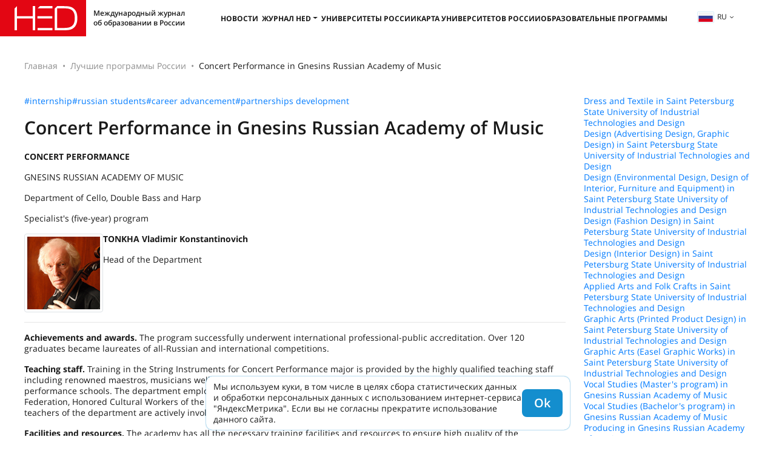

--- FILE ---
content_type: text/html; charset=UTF-8
request_url: https://hedclub.com/ru/library/concert_performance_in_gnesins_russian_academy_of_music
body_size: 6646
content:
<!DOCTYPE html>
<html lang="ru">
<head>
	<meta charset="UTF-8">
	<meta name="viewport" content="width=device-width, initial-scale=1">
	<meta name="google-site-verification" content="DtDM_3A8kouy9rkfrYsh6BeVmVCEVJ2k0vFNmNJ5L00" />
	<meta name="yandex-verification" content="5d33fb49988049ee" />
	<meta http-equiv="X-UA-Compatible" content="IE=edge">
	<meta name="theme-color" content="#e7e7e7">
	<meta name="csrf-param" content="_frontendCSRF">
<meta name="csrf-token" content="oB5E7ydxBV4odvZMA4v5UQiJJcmUoAavkludt4zPqQ_tLh2IElxrB0sSxg9Pya0AP8FjjtnSMOTYKc3f2vrkPg==">
<title>Concert Performance in Gnesins Russian Academy of Music</title>		<!-- Global site tag (gtag.js) - Google Analytics -->
		<script async src="https://www.googletagmanager.com/gtag/js?id=UA-116941823-1"></script>
		<script>
			window.dataLayer = window.dataLayer || [];
			function gtag() { dataLayer.push(arguments) }
			gtag('js', new Date());
			gtag('config', 'UA-116941823-1');
		</script>
	<meta name="description" content="Gnesins Russian Academy of Music offers a Specialist&#039;s degree in Concert Performance. It closely cooperates with music schools and HEIs, symphony orchestras and musical theaters.">
<meta name="keywords" content="Gnesins Russian Academy of Music Concert Performance Specialist&#039;s program degree Symphony Orchestra Tchaikovsky Svetlanov Kogan Helikon-Opera Stanislavsky and Nemirovich-Danchenko Music Theater Novaya Opera Theater Moscow State Institute of Music named after A.G. Schnittke M. Glinka Children’s Music School">
<meta name="msapplication-TileImage" content="/mstile-144x144.png">
<meta name="msapplication-TileColor" content="#2b5797">
<meta name="theme-color" content="#2b5797">
<link href="https://hedclub.com/ru/library/concert_performance_in_gnesins_russian_academy_of_music" rel="canonical">
<link type="image/png" href="/favicon-16x16.png" rel="icon" sizes="16x16">
<link type="image/png" href="/favicon-32x32.png" rel="icon" sizes="32x32">
<link type="image/png" href="/favicon-96x96.png" rel="icon" sizes="96x96">
<link type="image/png" href="/favicon-194x194.png" rel="icon" sizes="194x194">
<link type="image/png" href="/android-chrome-192x192.png" rel="icon" sizes="192x192">
<link href="/manifest.json" rel="manifest">
<link type="image/png" href="/apple-touch-icon-57x57.png" rel="apple-touch-icon" sizes="57x57">
<link type="image/png" href="/apple-touch-icon-60x60.png" rel="apple-touch-icon" sizes="60x60">
<link type="image/png" href="/apple-touch-icon-72x72.png" rel="apple-touch-icon" sizes="72x72">
<link type="image/png" href="/apple-touch-icon-76x76.png" rel="apple-touch-icon" sizes="76x76">
<link type="image/png" href="/apple-touch-icon-114x114.png" rel="apple-touch-icon" sizes="114x114">
<link type="image/png" href="/apple-touch-icon-120x120.png" rel="apple-touch-icon" sizes="120x120">
<link type="image/png" href="/apple-touch-icon-144x144.png" rel="apple-touch-icon" sizes="144x144">
<link type="image/png" href="/apple-touch-icon-152x152.png" rel="apple-touch-icon" sizes="152x152">
<link type="image/png" href="/apple-touch-icon-180x180.png" rel="apple-touch-icon" sizes="180x180">
<link href="/assets/d485a3b6/css/bootstrap.min.css?v=1712042616" rel="stylesheet">
<link href="/assets/73d3056/fontawesome-free/css/all.min.css?v=1712042617" rel="stylesheet">
<link href="/css/v2.css?v=1764223859" rel="stylesheet">
<link href="/css/hc-badge.css?v=1732700582" rel="stylesheet"></head>
<body>
	<header class="header"><div class="burger-menu"><span></span><span></span><span></span></div><a href="/ru" class="header__logo"><div class="header__descr-logo">Международный журнал об образовании в России</div></a><nav class="header__nav"><ul class="nav-header"><li class="nav-header__list"><a class="nav-header__link" href="/ru/section/news">Новости</a></li><li class="nav-header__list"><button class="nav-header__link header__nav-dropdown-toggle">Журнал HED</button><ul class="header__nav-dropdown"><li><a class="nav-header__link" href="/ru/library">Все номера</a></li><li class="header__nav-article-tags-wrapper"><a class="nav-header__link" href="/ru/publication/all">Все статьи</a><button class="header__nav-expand-menu d-lg-none" aria-expanded="false">+</button><ul class="header__nav-menu header__nav-menu-expanded-lg"><li><a class="menu-internal__link" href="/ru/section/rfl">РКИ</a></li><li><a class="menu-internal__link" href="/ru/section/admission">Поступление</a></li><li><a class="menu-internal__link" href="/ru/section/visa_and_migration">Виза и миграция</a></li><li><a class="menu-internal__link" href="/ru/section/education">Обучение</a></li><li><a class="menu-internal__link" href="/ru/section/science">Наука</a></li><li><a class="menu-internal__link" href="/ru/section/hed_people">HED_people</a></li><li><a class="menu-internal__link" href="/ru/section/Russian+House">Русский дом</a></li><li><a class="menu-internal__link" href="/ru/section/Regions">Регионы</a></li><li><a class="menu-internal__link" href="/ru/section/kultura">Культура</a></li></ul></li></ul></li><li class="nav-header__list"><a class="nav-header__link" href="/ru/universities">Университеты России</a></li><li class="nav-header__list"><a class="nav-header__link" href="/ru/map-of-russian-universities">Карта университетов России</a></li><li class="nav-header__list"><a class="nav-header__link" href="/ru/educational-programs">Образовательные программы</a></li></ul></nav><div class="header__right"><div class="language-switcher"><button type="button" id="listOfLanguages" class="language-switcher__btn dropdown-toggle" data-toggle="dropdown" aria-haspopup="true" aria-expanded="false"><img src="/data/lang/ru.png" alt="">ru</button><div class="language-switcher__menu dropdown-menu dropdown-menu-right" aria-labelledby="listOfLanguages"><a class="language-switcher__item" href="/en/library/concert_performance_in_gnesins_russian_academy_of_music" data-code="en">English</a></div></div></div></header><main class="hc-main"><div class="hc-page"><nav aria-label="breadcrumb"><ol id="w0" class="hc-breadcrumb breadcrumb"><li class="breadcrumb-item"><a href="/ru">Главная</a></li><li class="breadcrumb-item"><a href="/ru/best-educational-programs">Лучшие программы России</a></li><li class="breadcrumb-item active" aria-current="page">Concert Performance in Gnesins Russian Academy of Music</li></ol></nav><div class="row mb-4"><div class="col-12 col-md-9"><div class="d-flex-wrap gap-10px mb-3"><a href="/ru/papers/tag/1">#internship</a><a href="/ru/papers/tag/14">#russian students</a><a href="/ru/papers/tag/20">#career advancement</a><a href="/ru/papers/tag/21">#partnerships development</a></div><h1 class="content-header">Concert Performance in Gnesins Russian Academy of Music</h1><div class="mb20 blockSelect color-3"><div class="padding-custom-50 padding-bottom-custom-30 padding-top-custom-30"><p class="color-0"><strong>CONCERT PERFORMANCE </strong></p><p class="color-0">GNESINS RUSSIAN ACADEMY OF MUSIC</p><p class="color-0">Department of Cello, Double Bass and Harp</p><p class="color-0">Specialist&#39;s (five-year) program</p></div></div><div class="media"><div class="pull-left padding-circle"><img alt="..." class="media-object img-circle height-img-resize img-thumbnail center-block" height="130" src="https://hedclub.com/data/ckeditor/paper/1223/images/Tonkha_V_K.jpg" style="float:left" width="130" /></div><div class="media-body"><p><strong>TONKHA Vladimir Konstantinovich </strong></p><p>Head of the Department</p></div></div><div class="hr-custom"><hr /></div><p><strong>Achievements and awards. </strong>The program successfully underwent international professional-public accreditation. Over 120 graduates became laureates of all-Russian and international competitions.</p><p><strong>Teaching staff. </strong>Training in the String Instruments for Concert Performance major is provided by the highly qualified teaching staff including renowned maestros, musicians well-known in <st1:place w:st="on"><st1:country-region w:st="on">Russia</st1:country-region></st1:place> and abroad whose names are associated with modern Russian performance schools. The department employs six Professors, holders of the titles of People&#39;s and Honored Artists of the <st1:country-region w:st="on">Russian Federation</st1:country-region>, Honored Cultural Workers of the <st1:place w:st="on"><st1:country-region w:st="on">Russian Federation</st1:country-region></st1:place>, laureates of all-Russian and international competitions. All teachers of the department are actively involved in concert performance.</p><p><strong>Facilities and resources. </strong>The academy has all the necessary training facilities and resources to ensure high quality of the educational process: technical equipment and instruments, a sufficient number of educational materials, computers, a reading hall, a good library and a record library related to the educational program that are regularly replenished with new editions and audio and video recordings.&nbsp;</p><p><strong>Education.</strong> Teaching internship is undertaken at Moscow Children&rsquo;s <st1:placename w:st="on">Music</st1:placename><st1:placetype w:st="on">School</st1:placetype> named after V. M. Blazhevich, Gnesins Moscow Specialized Secondary Music School, State Academy of Brass Wind Art, Moscow State Institute of Music named after A.G. Schnittke, M. Glinka Children&rsquo;s <st1:placename w:st="on">Music</st1:placename><st1:placetype w:st="on">School</st1:placetype>, <st1:place w:st="on"><st1:placename w:st="on">Gnesins</st1:placename><st1:placetype w:st="on">State</st1:placetype><st1:placename w:st="on">Musical</st1:placename><st1:placetype w:st="on">College</st1:placetype></st1:place>. Students of the department undertake their work placement giving concerts in other cities every month. They have already visited Tver, <st1:city w:st="on">Ryazan</st1:city>, <st1:city w:st="on">Vladimir</st1:city>, <st1:city w:st="on">Cheboksary</st1:city>, <st1:city w:st="on">Yoshkar-Ola</st1:city>, Rostov-on-Don, <st1:city w:st="on">Kirov</st1:city>, <st1:place w:st="on"><st1:city w:st="on">Volgograd</st1:city></st1:place>. Concerts are given at colleges and universities.</p><p><strong>Strategic partners. </strong>The academy cooperates with State Academic Bolshoi Theater of Russia, the State Academic Symphony Orchestra of Russia named after E.F. Svetlanov, the Bolshoi Symphony Orchestra named after P.I. Tchaikovsky, the Academic Symphony Orchestra of Moscow Philharmonic Society, the Russian Philharmonic Society Orchestra, the Russian National Orchestra, the National Philharmonic Orchestra of Russia, the A.V. Alexandrov Academic Song and Dance Ensemble of the Russian Army, the Central Military Orchestra of the Ministry of Defense of the Russian Federation, the Moscow State Academic Symphony Orchestra under the direction of Pavel Kogan, the Stanislavsky and Nemirovich-Danchenko Music Theater, the Moscow Musical Theater Helikon-Opera, the Novaya Opera Moscow Theater named after E.V. Kolobov.</p><p><strong>Competitive advantages. </strong>The teaching staff is highly qualified. All graduates find employment. Graduates of the department are employed in the best symphony orchestras of Russia, many of them work as teachers.</p></div><div class="col-12 col-md-3"><div class="d-flex-column gap-10px"><a href="/ru/library/dress_and_textile_in_saint_petersburg_state_university_of_industrial_technologies_and_design">Dress and Textile in Saint Petersburg State University of Industrial Technologies and Design</a><a href="/ru/library/design_advertising_design_graphic_design_in_saint_petersburg_state_university_of_industrial_technologies_and_design">Design (Advertising Design, Graphic Design) in Saint Petersburg State University of Industrial Technologies and Design</a><a href="/ru/library/design_environmental_design_design_of_interior_furniture_and_equipment_in_saint_petersburg_state_university_of_industrial_technologies_and_design">Design (Environmental Design, Design of Interior, Furniture and Equipment) in Saint Petersburg State University of Industrial Technologies and Design</a><a href="/ru/library/design_fashion_design_in_saint_petersburg_state_university_of_industrial_technologies_and_design">Design (Fashion Design) in Saint Petersburg State University of Industrial Technologies and Design</a><a href="/ru/library/design_interior_design_in_saint_petersburg_state_university_of_industrial_technologies_and_design">Design (Interior Design) in Saint Petersburg State University of Industrial Technologies and Design</a><a href="/ru/library/applied_arts_and_folk_crafts_in_saint_petersburg_state_university_of_industrial_technologies_and_design">Applied Arts and Folk Crafts in Saint Petersburg State University of Industrial Technologies and Design</a><a href="/ru/library/graphic_arts_printed_product_design_in_saint_petersburg_state_university_of_industrial_technologies_and_design">Graphic Arts (Printed Product Design) in Saint Petersburg State University of Industrial Technologies and Design</a><a href="/ru/library/graphic_arts_easel_graphic_works_in_saint_petersburg_state_university_of_industrial_technologies_and_design">Graphic Arts (Easel Graphic Works) in Saint Petersburg State University of Industrial Technologies and Design</a><a href="/ru/library/vocal_studies_master%27s_program_in_gnesins_russian_academy_of_music">Vocal Studies (Master&#039;s program) in Gnesins Russian Academy of Music</a><a href="/ru/library/vocal_studies_bachelor%27s_program_in_gnesins_russian_academy_of_music">Vocal Studies (Bachelor&#039;s program) in Gnesins Russian Academy of Music</a><a href="/ru/library/producing_in_gnesins_russian_academy_of_music">Producing in Gnesins Russian Academy of Music</a><a href="/ru/library/musicology_and_musical_applied_arts__in_gnesins_russian_academy_of_music">Musicology and Musical Applied Arts  in Gnesins Russian Academy of Music</a><a href="/ru/library/jazz_and_pop_performance_in_gnesins_russian_academy_of_music">Jazz and Pop Performance in Gnesins Russian Academy of Music</a><a href="/ru/library/instrumental_performance_master%27s_program_in_gnesins_russian_academy_of_music">Instrumental Performance (Master&#039;s program) in Gnesins Russian Academy of Music</a><a href="/ru/library/instrumental_performance__in_gnesins_russian_academy_of_music">Instrumental Performance  in Gnesins Russian Academy of Music</a><a href="/ru/library/music_studies_in_gnesins_russian_academy_of_music">Music Studies in Gnesins Russian Academy of Music</a><a href="/ru/library/sound_engineering_in_gnesins_russian_academy_of_music">Sound Engineering in Gnesins Russian Academy of Music</a><a href="/ru/library/conducting_master%27s_program_in_gnesins_russian_academy_of_music">Conducting (Master&#039;s program) in Gnesins Russian Academy of Music</a><a href="/ru/library/conducting_bachelor%27s_program__in_gnesins_russian_academy_of_music">Conducting (Bachelor&#039;s program)  in Gnesins Russian Academy of Music</a><a href="/ru/library/composition_in_gnesins_russian_academy_of_music">Composition in Gnesins Russian Academy of Music</a><a href="/ru/library/folk_singing_master%27s_program_in_gnesins_russian_academy_of_music">Folk Singing (Master&#039;s program) in Gnesins Russian Academy of Music</a><a href="/ru/library/folk_singing_bachelor%27s_program_in_gnesins_russian_academy_of_music">Folk Singing (Bachelor&#039;s program) in Gnesins Russian Academy of Music</a><a href="/ru/library/concert_performance_in_gnesins_russian_academy_of_music">Concert Performance in Gnesins Russian Academy of Music</a><a href="/ru/library/artistic_direction_of_opera_and_symphony_orchestra_and_choir__in_gnesins_russian_academy_of_music">Artistic Direction of Opera and Symphony Orchestra and Choir  in Gnesins Russian Academy of Music</a></div></div></div></div></main><footer class="hc-footer"><div class="hc-footer-content-wrapper"><div class="hc-footer-col"><div class="t-700">© HEDCLUB 2026</div><div>Higher Education Discovery – мультиязычный международный журнал о российском образовании для иностранных абитуриентов.</div><hr><div class="t-700-uc">Контакты</div><a class="t-700 hc-footer-pn" href="tel:+78362720262">+7 (8362) 72-02-62</a><a class="t-700 hc-footer-em" href="mailto:dir@hedclub.com">dir@hedclub.com</a></div><div class="hc-footer-col hc-footer-links"
			data-btn-txt="Карта сайта"
			data-ln2map="/ru/map"
		><a class="t-700-uc" href="/ru/publication/all">Все статьи</a><a href="/ru/section/rfl">РКИ</a><a href="/ru/section/admission">Поступление</a><a href="/ru/section/visa_and_migration">Виза и миграция</a><a href="/ru/section/education">Обучение</a><a href="/ru/section/science">Наука</a><a href="/ru/section/hed_people">HED_people</a><a href="/ru/section/Russian+House">Русский дом</a><a href="/ru/section/Regions">Регионы</a><a href="/ru/section/kultura">Культура</a></div><div class="hc-footer-col t-700-uc hc-footer-links"><a class="hc-footer-un" href="/ru/universities">Университеты России</a><a href="/ru/map">Регионы России</a><a href="/ru/library">Все номера</a><a href="/ru/section/news">Новости</a><a href="/ru/partners">Партнёры</a><a href="/ru/for-partners">Партнёрам</a><a href="/ru/agreement">Пользовательское соглашение</a><a href="/ru/privacy">Конфиденциальность</a><a href="/ru/about-hed">О HED</a></div></div></footer><a class="page-scrollup" href="#to-top" title="Наверх">Наверх</a><script src="/assets/1a27d44c/jquery.min.js?v=1712042614"></script>
<script src="/assets/d485a3b6/js/bootstrap.bundle.min.js?v=1712042616"></script>
<script src="/js/util.min.js?v=1763544969"></script>
<script src="/js/main-v2.min.js?v=1729505515"></script>		<!-- Yandex.Metrika counter -->
		<script type="text/javascript" >
			(function(m,e,t,r,i,k,a){m[i]=m[i]||function(){(m[i].a=m[i].a||[]).push(arguments)};
			m[i].l=1*new Date();
			for (var j = 0; j < document.scripts.length; j++) {if (document.scripts[j].src === r) { return; }}
			k=e.createElement(t),a=e.getElementsByTagName(t)[0],k.async=1,k.src=r,a.parentNode.insertBefore(k,a)})
			(window, document, "script", "https://mc.yandex.ru/metrika/tag.js", "ym");
			ym(49617586, "init", {clickmap:true,trackLinks:true,accurateTrackBounce:true,webvisor:true});
		</script>
		<noscript><div><img src="https://mc.yandex.ru/watch/49617586" style="position:absolute; left:-9999px;" alt="" /></div></noscript>
		<!-- /Yandex.Metrika counter -->

		<script>
			(function(i, s, o, g, r, a, m) {
				i['GoogleAnalyticsObject'] = r;
				i[r] = i[r] || function() { (i[r].q = i[r].q || []).push(arguments) }, i[r].l = 1 * new Date();
				a = s.createElement(o),
				m = s.getElementsByTagName(o)[0];
				a.async = 1;
				a.src = g;
				m.parentNode.insertBefore(a, m)
			})(window, document, 'script', 'https://www.google-analytics.com/analytics.js', 'ga');
			ga('create', 'UA-116941823-1', 'auto');
			ga('send', 'pageview');
		</script>
	
	<div class="cookie-notice d-none">
		<div>Мы используем куки, в том числе в целях сбора статистических данных и обработки персональных данных с использованием интернет-сервиса "ЯндексМетрика". Если вы не согласны прекратите использование данного сайта.</div>
	</div>
</body>
</html>


--- FILE ---
content_type: image/svg+xml
request_url: https://hedclub.com/svg/graduation-cap-black.svg
body_size: 675
content:
<svg width="16" height="16" viewBox="0 0 16 16" fill="none" xmlns="http://www.w3.org/2000/svg">
<g id="dashicons:welcome-learn-more">
<path id="Vector" d="M8 8.1L2.778 6.014L3.1 13.7H1.7L2.036 5.713L1 5.3L8 2.5L15 5.3L8 8.1ZM8 4.6C7.615 4.6 7.3 4.754 7.3 4.95C7.3 5.146 7.615 5.3 8 5.3C8.385 5.3 8.7 5.146 8.7 4.95C8.7 4.754 8.385 4.6 8 4.6ZM8 8.8L11.899 7.239C12.396 7.897 12.739 8.688 12.851 9.549C12.641 9.521 12.424 9.5 12.2 9.5C10.415 9.5 8.854 10.459 8 11.887C7.56652 11.1595 6.95157 10.5571 6.21533 10.1387C5.4791 9.72023 4.64683 9.50017 3.8 9.5C3.576 9.5 3.359 9.521 3.149 9.549C3.261 8.688 3.604 7.897 4.101 7.239L8 8.8Z" fill="#191919"/>
</g>
</svg>
